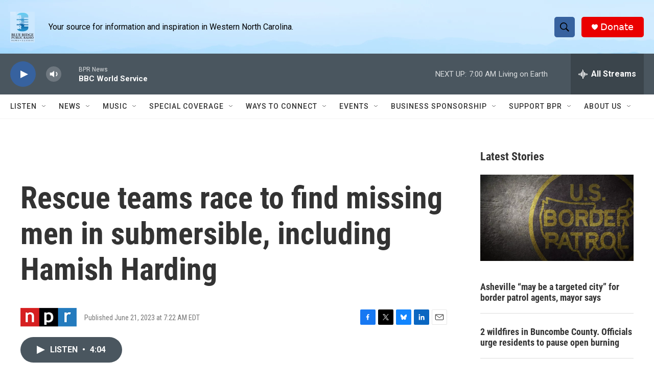

--- FILE ---
content_type: text/html; charset=utf-8
request_url: https://www.google.com/recaptcha/api2/aframe
body_size: 271
content:
<!DOCTYPE HTML><html><head><meta http-equiv="content-type" content="text/html; charset=UTF-8"></head><body><script nonce="dO_RNZjQXHAydvnD-koGWQ">/** Anti-fraud and anti-abuse applications only. See google.com/recaptcha */ try{var clients={'sodar':'https://pagead2.googlesyndication.com/pagead/sodar?'};window.addEventListener("message",function(a){try{if(a.source===window.parent){var b=JSON.parse(a.data);var c=clients[b['id']];if(c){var d=document.createElement('img');d.src=c+b['params']+'&rc='+(localStorage.getItem("rc::a")?sessionStorage.getItem("rc::b"):"");window.document.body.appendChild(d);sessionStorage.setItem("rc::e",parseInt(sessionStorage.getItem("rc::e")||0)+1);localStorage.setItem("rc::h",'1763275431171');}}}catch(b){}});window.parent.postMessage("_grecaptcha_ready", "*");}catch(b){}</script></body></html>